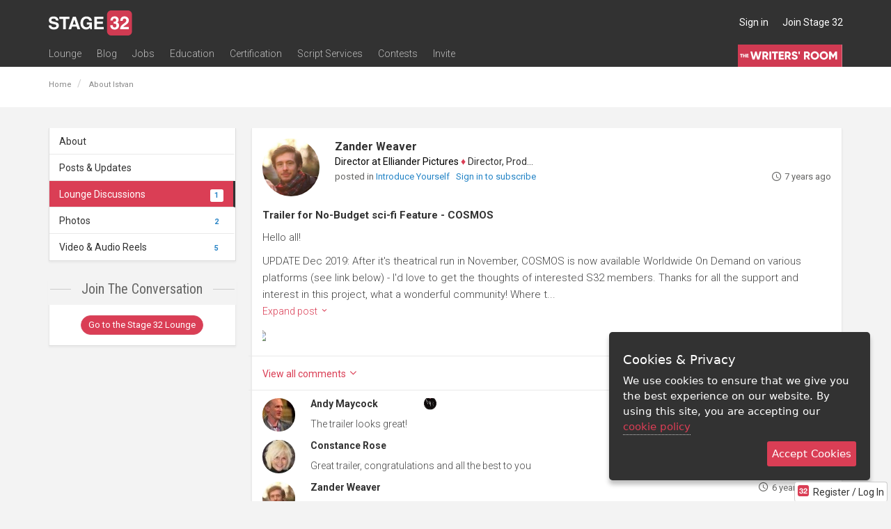

--- FILE ---
content_type: text/html; charset=utf-8
request_url: https://www.stage32.com/sites/stage32.com/modules/s32/ajax/ajax_panels.php?a=1&payload=%7B%22class%22%3A%22Post%22%2C%22method%22%3A%22renderPosts2%22%2C%22params%22%3A%7B%22parent_type%22%3A%22topic%22%2C%22parent%22%3A%22%22%2C%22start%22%3A0%2C%22limit%22%3A20%2C%22sort_new%22%3Anull%2C%22lounge_uid%22%3A%22398608%22%2C%22subscriptions%22%3Afalse%2C%22show_parent%22%3Afalse%2C%22destination%22%3A%22destination%3Dprofile%252F398608%252Flounge%22%2C%22trending%22%3Afalse%2C%22full_width%22%3Atrue%7D%7D&_=1769078992488
body_size: 9814
content:

    				<div class="col-xs-24">
			    <div id="post2089135611314186686"
		 class="panel
                panel-post
        		panel-default
        		content-panel
        		        		        		        		">

        
        <div class="panel-body">

        	





        	<div class="panel-body-inner">

                
                <div class="row member-info  clearfix">
                    <a class="col-xs-4 col-sm-3 no-underline test-1" href="https://www.stage32.com/profile/37887/about">
                        <img class="media-object img-circle img-responsive img-responsive" src="https://www.stage32.com/sites/stage32.com/files/imagecache/head_shot_200/headshots/9cb5c23b5f684539207d94b97ac91b37_1543849451_l.jpg" alt="Zander Weaver">
                    </a>
                    <div class="col-xs-20 col-sm-21">

                        <div class="content-user-info">
                            <div style="display: flex; column-gap: 10px; padding-right: 30px;">
                                <span class="user-name">
                                <span class="params-link-user-name user-name-ajaxed" data-uid="37887"><a href="/profile/37887/about" class="un">Zander Weaver</a></span><div class="user_professions"><span>Director at Elliander Pictures</span> <span class="bull">&diams;</span> Director, Producer</div>
                                


                                
                                <!--show mark star in success story lounge and user is not Stage 32 job alert and user role is lounge moderator-->
                                                                </span>

                            </div>



                            
                                <!-- move the break out of small - buggy in firefox -->
                                
                                <small>
                                                                            posted in
                                        <a href="/lounge/introduce_yourself">
                                            Introduce Yourself                                        </a>
                                        &nbsp; <a class="is_anonymous_link" title="Sign in to subscribe" href="/user/login">Sign in to subscribe</a>                                                                    </small>
                                                        <div class="time-posted pull-right">
                                <span class="all-icons-clock"></span> <span title="22 Nov 2018 09:59:32" class="tt" data-delay="500">7 years ago</span>                            </div>
                        </div>
                    </div>
                </div>



                <div class="content-panel-body ">

                                            <h5 class="content-panel-title">
                            <a href="/lounge/introduce_yourself/Trailer-for-No-Budget-sci-fi-Feature-COSMOS-3" class="post-title">Trailer for No-Budget sci-fi Feature - COSMOS</a>
                        </h5>
					
                    <div class="post-body">

                                                    <div class="post-truncated clearfix">
                                <div class="media clearfix">
                                                                        <div class="media-body">
                                    	<p>
                                        <p>Hello all!</p>
<p>UPDATE Dec 2019: After it's theatrical run in November, COSMOS is now available Worldwide On Demand on various platforms (see link below) - I'd love to get the thoughts of interested S32 members. Thanks for all the support and interest in this project, what a wonderful community! Where t...</p>
                                        <a href="#" class="expand-post">Expand post <span class="s32-chevron-small-down"></span></a>
                                        </p>
                                    </div>
                                </div>
                            </div>

                            <div class="post-full " style="display: none">
                                <div class="media clearfix">
                                                                        <div class="media-body">
                                        <p>Hello all! <p> UPDATE Dec 2019: After it's theatrical run in November, COSMOS is now available Worldwide On Demand on various platforms (see link below) - I'd love to get the thoughts of interested S32 members. Thanks for all the support and interest in this project, what a wonderful community! Where to see Cosmos: <a href="https://zanderfilms1.wixsite.com/cosmosinfo" title="https://zanderfilms1.wixsite.com/cosmosinfo" target="_blank" rel="nofollow">https://zanderfilms1.wixsite.com/cosmosinfo</a> ORIGINAL POST: </p><p>I've been a member of S32 for many years and am just getting back into it now, thought I'd share the trailer of a no-budget feature film I've just directed and produced called, Cosmos. </p><p> </p><p><a href="https://vimeo.com/288262320" title="https://vimeo.com/288262320" target="_blank" rel="nofollow">https://vimeo.com/288262320</a> </p><p> </p><p>If people are interested in seeing how we made this movie, I've also attached a making of featurette below. </p><p>Please feel free to send me any questions. The film is currently seeking distribution. </p><p> <p>Follow our facebook for more info and behind the scenes content: https://www.facebook.com/Ellianderpictures </p><p> </p><p>Thank you in advance for your time :) Happy Thursday all!</p> </br> (COSMOS was picked up by Gravitas Ventures in April of this year and on November 8 our humble indie was released in select US Theaters and On Demand Worldwide. To celebrate, we held a US Premiere screening at the Ahrya Fine Arts in Beverly Hills on Nov 7. The event was public and was an opportunity to see the film, talk with the cast and crew as well as network with other professionals. Guests included indie directors, screenwriters, actors and sales agents. It was an amazing evening and delight to meet other like-minded people.</p>                                    </div>
                                </div>
                            </div>

                                            </div>

                    

                    
                                            <div class="row">
                            
    <div class="embed-video clearfix">
                    <a href="#" data-replace="&lt;iframe src=&quot;https://player.vimeo.com/video/296035264?title=0&amp;byline=0&amp;portrait=0&amp;app_id=122963&quot; width=&quot;640&quot; height=&quot;360&quot; frameborder=&quot;0&quot; title=&quot;COSMOS - &amp;#039;Making of&amp;#039; Featurette - BMPCC Sci-Fi Feature Film&quot; allow=&quot;autoplay; fullscreen&quot; allowfullscreen&gt;&lt;/iframe&gt;" class="replace">
                <img src="/sites/stage32.com/modules/s32/utils/remote_image/remote_image2.php?src=https://i.vimeocdn.com/video/733565280_640.jpg&imagecache=video_embed_960" class="img-responsive" />
            </a>
            </div>

                        </div>
                    
                </div>
            </div>

            
<div class="social-share-actions ">
					<ul class="list-inline content-actions">
                    
                    <li class="social_share pull-right" style="display: block;">
					<i class="fal fa-share-square share-links content-actions-share-links-activate tt" data-delay="500" data-placement="top" title="" data-original-title="Share This" style="position: relative; color: #999; font-size: 17px;"></i>
                        <div class="content-actions-share-links text-right share_on_social" 
														 data-parent-type="post" 
														 data-parent="2089135611314186686">
<!-- facebook -->
<a href="https://www.facebook.com/sharer/sharer.php?u=https://www.stage32.com/lounge/introduce_yourself/Trailer-for-No-Budget-sci-fi-Feature-COSMOS-3" class="clicky_log_outbound" target="_blank" title="Share on Facebook" data-social-type="facebook" data-link="https://www.stage32.com/lounge/introduce_yourself/Trailer-for-No-Budget-sci-fi-Feature-COSMOS-3" data-picture="http://www.stage32.com/sites/stage32.com/files/imagecache/head_shot_200/headshots/9cb5c23b5f684539207d94b97ac91b37_1543849451_l.jpg" data-name="Trailer for No-Budget sci-fi Feature - COSMOS" data-caption="by Zander Weaver (96 comments &amp;middot; 67 likes)" data-description="Hello all!

UPDATE Dec 2019: After it's theatrical run in November, COSMOS is now available Worldwide On Demand on various platforms (see link below) - I'd love to get the thoughts of interested S32…" data-redirect_uri="https://www.stage32.com/sites/stage32.com/modules/s32/ajax/ajax_panels.php?a=1&amp;payload=%7B%22class%22%3A%22Post%22%2C%22method%22%3A%22renderPosts2%22%2C%22params%22%3A%7B%22parent_type%22%3A%22topic%22%2C%22parent%22%3A%22%22%2C%22start%22%3A0%2C%22limit%22%3A20%2C%22sort_new%22%3Anull%2C%22lounge_uid%22%3A%22398608%22%2C%22subscriptions%22%3Afalse%2C%22show_parent%22%3Afalse%2C%22destination%22%3A%22destination%3Dprofile%252F398608%252Flounge%22%2C%22trending%22%3Afalse%2C%22full_width%22%3Atrue%7D%7D&amp;_=1769078992488">
    <i class="fab fa-facebook-f fa-lg"></i>
</a>

<!-- twitter -->
<a href="https://twitter.com/intent/tweet?via=Stage32&amp;text=Hello%20all%21%0D%0A%0D%0AUPDATE%20Dec%202019%3A%20After%20it%27s%20theatrical%20run%20in%20November%2C%20COSMOS%20is%20now%20available%20Worldwide%20On%20Demand%20on%20various%20platforms%20%28see%20link%20below%29%20-%20I%27d%20love%20to%20get%20the%20thoughts%20of%20interested%20S32%E2%80%A6%20%23Stage32&amp;url=https%3A%2F%2Fwww.stage32.com%2Flounge%2Fintroduce_yourself%2FTrailer-for-No-Budget-sci-fi-Feature-COSMOS-3" class="clicky_log_outbound" title="Tweet this" data-url="https://www.stage32.com/lounge/introduce_yourself/Trailer-for-No-Budget-sci-fi-Feature-COSMOS-3" target="_blank" data-social-type="twitter" style="margin-left: 5px;">
<!--    <i class="fab fa-twitter fa-lg"></i>-->
    <svg xmlns="http://www.w3.org/2000/svg" width="19" height="19" fill="#000000" viewBox="0 0 256 256" style="vertical-align: middle; position: relative; top: 1px;">
        <path d="M214.75,211.71l-62.6-98.38,61.77-67.95a8,8,0,0,0-11.84-10.76L143.24,99.34,102.75,35.71A8,8,0,0,0,96,32H48a8,8,0,0,0-6.75,12.3l62.6,98.37-61.77,68a8,8,0,1,0,11.84,10.76l58.84-64.72,40.49,63.63A8,8,0,0,0,160,224h48a8,8,0,0,0,6.75-12.29ZM164.39,208,62.57,48h29L193.43,208Z"></path>
    </svg>
</a>


    <!-- google -->
    <!--    <a href="https://plus.google.com/share?url=--><!--" class="clicky_log_outbound" title="+1 This" onclick="javascript:window.open(this.href, '', 'menubar=no,toolbar=no,resizable=yes,scrollbars=yes,height=600,width=600');return false;" data-social-type="google+">-->
    <!--        <i class="fab fa-google-plus-g fa-lg"></i>-->
    <!--    </a>-->

    <a href="http://www.linkedin.com/shareArticle?mini=true&amp;url=https%3A%2F%2Fwww.stage32.com%2Flounge%2Fintroduce_yourself%2FTrailer-for-No-Budget-sci-fi-Feature-COSMOS-3&amp;title=Trailer+for+No-Budget+sci-fi+Feature+-+COSMOS&amp;summary=Hello+all%21%0D%0A%0D%0AUPDATE+Dec+2019%3A+After+it%27s+theatrical+run+in+November%2C+COSMOS+is+now+available+Worldwide+On+Demand+on+various+platforms+%28see+link+below%29+-+I%27d+love+to+get+the+thoughts+of+interested+S32%E2%80%A6&amp;source=Stage+32" class="clicky_log_outbound" title="Share on LinkedIn" onclick="javascript:window.open(this.href, '', 'menubar=no,toolbar=no,resizable=yes,scrollbars=yes,height=580,width=530');return false;" data-social-type="linkedin">
        <i class="fab fa-linkedin-in fa-lg"></i>
    </a>

    <!-- link modal -->
    <a href="#" class="tt" data-toggle="modal" data-target=".pl-697200d2bc1c8" title="Get link">
        <i class="far fa-link"></i>
    </a>


    <div class="modal pl-697200d2bc1c8" tabindex="-1" role="dialog" aria-labelledby="pl-697200d2bc1c8Label" aria-hidden="true">
        <div class="modal-dialog">
            <div class="modal-content">
                <div class="modal-body">
                    <p class="lead" id="pl-697200d2bc1c8Label">Copy the link below to share this page:</p>

                    <div class="text-center">
                        <div class="input-group input-group-sm">
                            <span class="input-group-addon"><i class="far fa-link"></i></span>
                            <input type="text" class="click-select form-control" placeholder="Username" value="https://www.stage32.com/lounge/introduce_yourself/Trailer-for-No-Budget-sci-fi-Feature-COSMOS-3">
                        </div>
                    </div>
                </div>
                <div class="modal-footer">
                    <button type="button" class="btn btn-default" data-dismiss="modal">Done</button>
                </div>
            </div>
        </div>
    </div>
</div>				</li>
                    
													<li title="94 Comments" class="tt pull-right">
																					<a href="/lounge/introduce_yourself/Trailer-for-No-Budget-sci-fi-Feature-COSMOS-3" class="comment-action">
																							<span class="all-icons-dialog"></span>
												<span style="color:#666665; font-weight: 400; font-size: 12px; padding-left: 1px; position: relative; top: 1px;">94</span>
																							</a>
																			</li>
															<li class="pull-right">
									    <div class="likes bg-trans has-likes" data-target="post.2089135611314186686" data-callback="render">
                    <i class="far fa-heart"></i>
            <a href="#" class="like-info bg-trans" onclick="return false;">
				62            </a>
                </div>

            <div style="display: none" class="like-list" data-target="post.2089135611314186686">

            <h6>
                                    62 people like this
                            </h6>

            <ul class="like-list-list list-unstyled">
                                    <li>
                        <a class="pull-left" href="https://www.stage32.com/matthewweeden">
                            <img class="hs-rounded imagecache imagecache-head_shot_tiny" width="20" height="20" alt="Liked it" src="https://d2kp0hh3raq554.cloudfront.net/sites/stage32.com/themes/two/images/grey.gif" data-original="https://www.stage32.com/sites/stage32.com/files/imagecache/head_shot_tiny/headshots/b69bf8f6431608a52fb5cde89d56c90b_1762567502_l.jpg">
                        </a>
                        <div class="name">
                            <a href="/matthewweeden" class="un">Matthew A. Weeden</a>                        </div>
                    </li>
                                    <li>
                        <a class="pull-left" href="https://www.stage32.com/profile/506673/about">
                            <img class="hs-rounded imagecache imagecache-head_shot_tiny" width="20" height="20" alt="Liked it" src="https://d2kp0hh3raq554.cloudfront.net/sites/stage32.com/themes/two/images/grey.gif" data-original="https://www.stage32.com/sites/stage32.com/files/imagecache/head_shot_tiny/imagefield_default_images/default_person2.png">
                        </a>
                        <div class="name">
                            <a href="/profile/506673/about" class="un">Mardrie Mullen</a>                        </div>
                    </li>
                                    <li>
                        <a class="pull-left" href="https://www.stage32.com/bigtuna">
                            <img class="hs-rounded imagecache imagecache-head_shot_tiny" width="20" height="20" alt="Liked it" src="https://d2kp0hh3raq554.cloudfront.net/sites/stage32.com/themes/two/images/grey.gif" data-original="https://www.stage32.com/sites/stage32.com/files/imagecache/head_shot_tiny/headshots/4199cac5911e37ab753ffa3060cea524_1762574235_l.jpg">
                        </a>
                        <div class="name">
                            <a href="/bigtuna" class="un">Larry OBrien</a>                        </div>
                    </li>
                                    <li>
                        <a class="pull-left" href="https://www.stage32.com/profile/204285/about">
                            <img class="hs-rounded imagecache imagecache-head_shot_tiny" width="20" height="20" alt="Liked it" src="https://d2kp0hh3raq554.cloudfront.net/sites/stage32.com/themes/two/images/grey.gif" data-original="https://www.stage32.com/sites/stage32.com/files/imagecache/head_shot_tiny/headshots/1ab5aa7c40b6d4d1cbb7ffb3b9d8a530_1761121848_l.jpg">
                        </a>
                        <div class="name">
                            <a href="/profile/204285/about" class="un">Ellen Heron Howell</a>                        </div>
                    </li>
                                    <li>
                        <a class="pull-left" href="https://www.stage32.com/profile/143979/about">
                            <img class="hs-rounded imagecache imagecache-head_shot_tiny" width="20" height="20" alt="Liked it" src="https://d2kp0hh3raq554.cloudfront.net/sites/stage32.com/themes/two/images/grey.gif" data-original="https://www.stage32.com/sites/stage32.com/files/imagecache/head_shot_tiny/headshots/a3dc0d4cf9c49fa4f11bd772cf3b4e24_1496064217_l.jpg">
                        </a>
                        <div class="name">
                            <a href="/profile/143979/about" class="un">Trent Rentsch</a>                        </div>
                    </li>
                                    <li>
                        <a class="pull-left" href="https://www.stage32.com/profile/21711/about">
                            <img class="hs-rounded imagecache imagecache-head_shot_tiny" width="20" height="20" alt="Liked it" src="https://d2kp0hh3raq554.cloudfront.net/sites/stage32.com/themes/two/images/grey.gif" data-original="https://www.stage32.com/sites/stage32.com/files/imagecache/head_shot_tiny/headshots/d87a0b8950bcfea839c1ba309d1ef30e_1760818524_l.jpg">
                        </a>
                        <div class="name">
                            <a href="/profile/21711/about" class="un">Bill Conner</a>                        </div>
                    </li>
                                    <li>
                        <a class="pull-left" href="https://www.stage32.com/profile/577094/about">
                            <img class="hs-rounded imagecache imagecache-head_shot_tiny" width="20" height="20" alt="Liked it" src="https://d2kp0hh3raq554.cloudfront.net/sites/stage32.com/themes/two/images/grey.gif" data-original="https://www.stage32.com/sites/stage32.com/files/imagecache/head_shot_tiny/imagefield_default_images/default_person2.png">
                        </a>
                        <div class="name">
                            <a href="/profile/577094/about" class="un">Mariel Polifroni</a>                        </div>
                    </li>
                                    <li>
                        <a class="pull-left" href="https://www.stage32.com/profile/375114/about">
                            <img class="hs-rounded imagecache imagecache-head_shot_tiny" width="20" height="20" alt="Liked it" src="https://d2kp0hh3raq554.cloudfront.net/sites/stage32.com/themes/two/images/grey.gif" data-original="https://www.stage32.com/sites/stage32.com/files/imagecache/head_shot_tiny/imagefield_default_images/default_person2.png">
                        </a>
                        <div class="name">
                            <a href="/profile/375114/about" class="un">Grae Muth</a>                        </div>
                    </li>
                                    <li>
                        <a class="pull-left" href="https://www.stage32.com/profile/107411/about">
                            <img class="hs-rounded imagecache imagecache-head_shot_tiny" width="20" height="20" alt="Liked it" src="https://d2kp0hh3raq554.cloudfront.net/sites/stage32.com/themes/two/images/grey.gif" data-original="https://www.stage32.com/sites/stage32.com/files/imagecache/head_shot_tiny/imagefield_default_images/default_person2.png">
                        </a>
                        <div class="name">
                            <a href="/profile/107411/about" class="un">Joshua Bright</a>                        </div>
                    </li>
                                    <li>
                        <a class="pull-left" href="https://www.stage32.com/profile/199486/about">
                            <img class="hs-rounded imagecache imagecache-head_shot_tiny" width="20" height="20" alt="Liked it" src="https://d2kp0hh3raq554.cloudfront.net/sites/stage32.com/themes/two/images/grey.gif" data-original="https://www.stage32.com/sites/stage32.com/files/imagecache/head_shot_tiny/headshots/9b60465840aa9d6443f31773ddb19553_1401239072_l.jpg">
                        </a>
                        <div class="name">
                            <a href="/profile/199486/about" class="un">Jimmy Francis</a>                        </div>
                    </li>
                                    <li>
                        <a class="pull-left" href="https://www.stage32.com/profile/36339/about">
                            <img class="hs-rounded imagecache imagecache-head_shot_tiny" width="20" height="20" alt="Liked it" src="https://d2kp0hh3raq554.cloudfront.net/sites/stage32.com/themes/two/images/grey.gif" data-original="https://www.stage32.com/sites/stage32.com/files/imagecache/head_shot_tiny/headshots/efc94e7a93bbc70c2d0a9a74f287a1ed_1548015435_l.jpg">
                        </a>
                        <div class="name">
                            <a href="/profile/36339/about" class="un">Jason Grant</a>                        </div>
                    </li>
                                    <li>
                        <a class="pull-left" href="https://www.stage32.com/profile/744012/about">
                            <img class="hs-rounded imagecache imagecache-head_shot_tiny" width="20" height="20" alt="Liked it" src="https://d2kp0hh3raq554.cloudfront.net/sites/stage32.com/themes/two/images/grey.gif" data-original="https://www.stage32.com/sites/stage32.com/files/imagecache/head_shot_tiny/headshots/0871d6675b5f22cfc0ce73b7b755cbf3_1574291260_l.jpg">
                        </a>
                        <div class="name">
                            <a href="/profile/744012/about" class="un">Tom Morash</a>                        </div>
                    </li>
                                    <li>
                        <a class="pull-left" href="https://www.stage32.com/profile/51239/about">
                            <img class="hs-rounded imagecache imagecache-head_shot_tiny" width="20" height="20" alt="Liked it" src="https://d2kp0hh3raq554.cloudfront.net/sites/stage32.com/themes/two/images/grey.gif" data-original="https://www.stage32.com/sites/stage32.com/files/imagecache/head_shot_tiny/headshots/ff451075cae32e875562e1de7b1f32ee_1459945994_l.jpg">
                        </a>
                        <div class="name">
                            <a href="/profile/51239/about" class="un">Phil Clarke</a>                        </div>
                    </li>
                                    <li>
                        <a class="pull-left" href="https://www.stage32.com/profile/671787/about">
                            <img class="hs-rounded imagecache imagecache-head_shot_tiny" width="20" height="20" alt="Liked it" src="https://d2kp0hh3raq554.cloudfront.net/sites/stage32.com/themes/two/images/grey.gif" data-original="https://www.stage32.com/sites/stage32.com/files/imagecache/head_shot_tiny/headshots/a495e858a496702935a3742ce741b30a_1764564527_l.jpg">
                        </a>
                        <div class="name">
                            <a href="/profile/671787/about" class="un">Mico Montes</a>                        </div>
                    </li>
                                    <li>
                        <a class="pull-left" href="https://www.stage32.com/profile/585146/about">
                            <img class="hs-rounded imagecache imagecache-head_shot_tiny" width="20" height="20" alt="Liked it" src="https://d2kp0hh3raq554.cloudfront.net/sites/stage32.com/themes/two/images/grey.gif" data-original="https://www.stage32.com/sites/stage32.com/files/imagecache/head_shot_tiny/headshots/98f854a94ff285c9ad7c7134c3d23cd6_1573258730_l.jpg">
                        </a>
                        <div class="name">
                            <a href="/profile/585146/about" class="un">Gina Marie Krieger</a>                        </div>
                    </li>
                                    <li>
                        <a class="pull-left" href="https://www.stage32.com/profile/716053/about">
                            <img class="hs-rounded imagecache imagecache-head_shot_tiny" width="20" height="20" alt="Liked it" src="https://d2kp0hh3raq554.cloudfront.net/sites/stage32.com/themes/two/images/grey.gif" data-original="https://www.stage32.com/sites/stage32.com/files/imagecache/head_shot_tiny/headshots/7499483f6dac01cabde8df85e4bc615c_1762576183_l.jpg">
                        </a>
                        <div class="name">
                            <a href="/profile/716053/about" class="un">Kc Hughes</a>                        </div>
                    </li>
                                    <li>
                        <a class="pull-left" href="https://www.stage32.com/rprose">
                            <img class="hs-rounded imagecache imagecache-head_shot_tiny" width="20" height="20" alt="Liked it" src="https://d2kp0hh3raq554.cloudfront.net/sites/stage32.com/themes/two/images/grey.gif" data-original="https://www.stage32.com/sites/stage32.com/files/imagecache/head_shot_tiny/headshots/0102f6aff2e08660031f40aef74a692e_1457458824_l.jpg">
                        </a>
                        <div class="name">
                            <a href="/rprose" class="un">Robert Rosenbaum</a>                        </div>
                    </li>
                                    <li>
                        <a class="pull-left" href="https://www.stage32.com/SamBorowski">
                            <img class="hs-rounded imagecache imagecache-head_shot_tiny" width="20" height="20" alt="Liked it" src="https://d2kp0hh3raq554.cloudfront.net/sites/stage32.com/themes/two/images/grey.gif" data-original="https://www.stage32.com/sites/stage32.com/files/imagecache/head_shot_tiny/headshots/cb87b40e6126997083ea4229022df47e_1470186737_l.jpg">
                        </a>
                        <div class="name">
                            <a href="/SamBorowski" class="un">Sam Borowski</a>                        </div>
                    </li>
                                    <li>
                        <a class="pull-left" href="https://www.stage32.com/profile/204329/about">
                            <img class="hs-rounded imagecache imagecache-head_shot_tiny" width="20" height="20" alt="Liked it" src="https://d2kp0hh3raq554.cloudfront.net/sites/stage32.com/themes/two/images/grey.gif" data-original="https://www.stage32.com/sites/stage32.com/files/imagecache/head_shot_tiny/headshots/4dcb13a9f8d9ee1b4d8e844c5bb3b0ef_1578916597_l.jpg">
                        </a>
                        <div class="name">
                            <a href="/profile/204329/about" class="un">Christof Davis</a>                        </div>
                    </li>
                                    <li>
                        <a class="pull-left" href="https://www.stage32.com/profile/363406/about">
                            <img class="hs-rounded imagecache imagecache-head_shot_tiny" width="20" height="20" alt="Liked it" src="https://d2kp0hh3raq554.cloudfront.net/sites/stage32.com/themes/two/images/grey.gif" data-original="https://www.stage32.com/sites/stage32.com/files/imagecache/head_shot_tiny/headshots/2a46413ca8301efab61ac1855c6b49b1_1762586198_l.jpg">
                        </a>
                        <div class="name">
                            <a href="/profile/363406/about" class="un">Thomas Shaner</a>                        </div>
                    </li>
                                    <li>
                        <a class="pull-left" href="https://www.stage32.com/profile/700357/about">
                            <img class="hs-rounded imagecache imagecache-head_shot_tiny" width="20" height="20" alt="Liked it" src="https://d2kp0hh3raq554.cloudfront.net/sites/stage32.com/themes/two/images/grey.gif" data-original="https://www.stage32.com/sites/stage32.com/files/imagecache/head_shot_tiny/headshots/dff5de89f208d96ca5d5ee0704589f67_1768149934_l.jpg">
                        </a>
                        <div class="name">
                            <a href="/profile/700357/about" class="un">Vital Butinar</a>                        </div>
                    </li>
                                    <li>
                        <a class="pull-left" href="https://www.stage32.com/profile/718521/about">
                            <img class="hs-rounded imagecache imagecache-head_shot_tiny" width="20" height="20" alt="Liked it" src="https://d2kp0hh3raq554.cloudfront.net/sites/stage32.com/themes/two/images/grey.gif" data-original="https://www.stage32.com/sites/stage32.com/files/imagecache/head_shot_tiny/headshots/60eb5aba2a55ccddb05ce71bad43e0fb_1566496049_l.jpg">
                        </a>
                        <div class="name">
                            <a href="/profile/718521/about" class="un">Angel Strong ( Thandi's Love)</a>                        </div>
                    </li>
                                    <li>
                        <a class="pull-left" href="https://www.stage32.com/profile/701037/about">
                            <img class="hs-rounded imagecache imagecache-head_shot_tiny" width="20" height="20" alt="Liked it" src="https://d2kp0hh3raq554.cloudfront.net/sites/stage32.com/themes/two/images/grey.gif" data-original="https://www.stage32.com/sites/stage32.com/files/imagecache/head_shot_tiny/headshots/3deb2cfc5460ab64718e3739b26e83ea_1557522099_l.jpg">
                        </a>
                        <div class="name">
                            <a href="/profile/701037/about" class="un">Jay Reeves</a>                        </div>
                    </li>
                                    <li>
                        <a class="pull-left" href="https://www.stage32.com/profile/740505/about">
                            <img class="hs-rounded imagecache imagecache-head_shot_tiny" width="20" height="20" alt="Liked it" src="https://d2kp0hh3raq554.cloudfront.net/sites/stage32.com/themes/two/images/grey.gif" data-original="https://www.stage32.com/sites/stage32.com/files/imagecache/head_shot_tiny/imagefield_default_images/default_person2.png">
                        </a>
                        <div class="name">
                            <a href="/profile/740505/about" class="un">Britta Phillips</a>                        </div>
                    </li>
                                    <li>
                        <a class="pull-left" href="https://www.stage32.com/profile/736196/about">
                            <img class="hs-rounded imagecache imagecache-head_shot_tiny" width="20" height="20" alt="Liked it" src="https://d2kp0hh3raq554.cloudfront.net/sites/stage32.com/themes/two/images/grey.gif" data-original="https://www.stage32.com/sites/stage32.com/files/imagecache/head_shot_tiny/headshots/932ddfb1a4a53f75e65516fa7229009c_1568995916_l.jpg">
                        </a>
                        <div class="name">
                            <a href="/profile/736196/about" class="un">Jam Ali Waqas Samma</a>                        </div>
                    </li>
                                    <li>
                        <a class="pull-left" href="https://www.stage32.com/filmbudget">
                            <img class="hs-rounded imagecache imagecache-head_shot_tiny" width="20" height="20" alt="Liked it" src="https://d2kp0hh3raq554.cloudfront.net/sites/stage32.com/themes/two/images/grey.gif" data-original="https://www.stage32.com/sites/stage32.com/files/imagecache/head_shot_tiny/headshots/b29e366c6f6dfed77875725760ebfe78_1686707033_l.jpg">
                        </a>
                        <div class="name">
                            <a href="/filmbudget" class="un">Jack Binder</a>                        </div>
                    </li>
                                    <li>
                        <a class="pull-left" href="https://www.stage32.com/dcharrison">
                            <img class="hs-rounded imagecache imagecache-head_shot_tiny" width="20" height="20" alt="Liked it" src="https://d2kp0hh3raq554.cloudfront.net/sites/stage32.com/themes/two/images/grey.gif" data-original="https://www.stage32.com/sites/stage32.com/files/imagecache/head_shot_tiny/headshots/d323c5e88b8703799fde5e64707fd054_1754684152_l.jpg">
                        </a>
                        <div class="name">
                            <a href="/dcharrison" class="un">DC Harrison</a>                        </div>
                    </li>
                                    <li>
                        <a class="pull-left" href="https://www.stage32.com/emilyhaigh">
                            <img class="hs-rounded imagecache imagecache-head_shot_tiny" width="20" height="20" alt="Liked it" src="https://d2kp0hh3raq554.cloudfront.net/sites/stage32.com/themes/two/images/grey.gif" data-original="https://www.stage32.com/sites/stage32.com/files/imagecache/head_shot_tiny/headshots/00d8ce3d432817116e34780c436a1293_1572780358_l.jpg">
                        </a>
                        <div class="name">
                            <a href="/emilyhaigh" class="un">Emily Haigh</a>                        </div>
                    </li>
                                    <li>
                        <a class="pull-left" href="https://www.stage32.com/jackiepennetta">
                            <img class="hs-rounded imagecache imagecache-head_shot_tiny" width="20" height="20" alt="Liked it" src="https://d2kp0hh3raq554.cloudfront.net/sites/stage32.com/themes/two/images/grey.gif" data-original="https://www.stage32.com/sites/stage32.com/files/imagecache/head_shot_tiny/headshots/6480c2808253d8ef9af5cd891870b0ae_1686538434_l.jpg">
                        </a>
                        <div class="name">
                            <a href="/jackiepennetta" class="un">Jackie Letkowski</a>                        </div>
                    </li>
                                    <li>
                        <a class="pull-left" href="https://www.stage32.com/profile/740021/about">
                            <img class="hs-rounded imagecache imagecache-head_shot_tiny" width="20" height="20" alt="Liked it" src="https://d2kp0hh3raq554.cloudfront.net/sites/stage32.com/themes/two/images/grey.gif" data-original="https://www.stage32.com/sites/stage32.com/files/imagecache/head_shot_tiny/headshots/960d02f66df64047d0c3b167fa741de2_1762603058_l.jpg">
                        </a>
                        <div class="name">
                            <a href="/profile/740021/about" class="un">Tahsha Bennett</a>                        </div>
                    </li>
                                    <li>
                        <a class="pull-left" href="https://www.stage32.com/troyskrueger">
                            <img class="hs-rounded imagecache imagecache-head_shot_tiny" width="20" height="20" alt="Liked it" src="https://d2kp0hh3raq554.cloudfront.net/sites/stage32.com/themes/two/images/grey.gif" data-original="https://www.stage32.com/sites/stage32.com/files/imagecache/head_shot_tiny/headshots/383b623e6b03144a0041315daa699ded_1737343161_l.jpg">
                        </a>
                        <div class="name">
                            <a href="/troyskrueger" class="un">Troy S. Krueger</a>                        </div>
                    </li>
                                    <li>
                        <a class="pull-left" href="https://www.stage32.com/profile/559860/about">
                            <img class="hs-rounded imagecache imagecache-head_shot_tiny" width="20" height="20" alt="Liked it" src="https://d2kp0hh3raq554.cloudfront.net/sites/stage32.com/themes/two/images/grey.gif" data-original="https://www.stage32.com/sites/stage32.com/files/imagecache/head_shot_tiny/headshots/0889b8c4435a540509d3f48218519f40_1470021457_l.jpg">
                        </a>
                        <div class="name">
                            <a href="/profile/559860/about" class="un">Ruben Diaz</a>                        </div>
                    </li>
                                    <li>
                        <a class="pull-left" href="https://www.stage32.com/jeanbuschmann">
                            <img class="hs-rounded imagecache imagecache-head_shot_tiny" width="20" height="20" alt="Liked it" src="https://d2kp0hh3raq554.cloudfront.net/sites/stage32.com/themes/two/images/grey.gif" data-original="https://www.stage32.com/sites/stage32.com/files/imagecache/head_shot_tiny/headshots/6517e86a731be4a987b1675aa031511b_1701918745_l.jpg">
                        </a>
                        <div class="name">
                            <a href="/jeanbuschmann" class="un">Jean Buschmann</a>                        </div>
                    </li>
                                    <li>
                        <a class="pull-left" href="https://www.stage32.com/profile/674902/about">
                            <img class="hs-rounded imagecache imagecache-head_shot_tiny" width="20" height="20" alt="Liked it" src="https://d2kp0hh3raq554.cloudfront.net/sites/stage32.com/themes/two/images/grey.gif" data-original="https://www.stage32.com/sites/stage32.com/files/imagecache/head_shot_tiny/headshots/9a3d383e6aabb0626ba1b801a6782ff1_1558004303_l.jpg">
                        </a>
                        <div class="name">
                            <a href="/profile/674902/about" class="un">Natalia Alyukova</a>                        </div>
                    </li>
                                    <li>
                        <a class="pull-left" href="https://www.stage32.com/profile/734445/about">
                            <img class="hs-rounded imagecache imagecache-head_shot_tiny" width="20" height="20" alt="Liked it" src="https://d2kp0hh3raq554.cloudfront.net/sites/stage32.com/themes/two/images/grey.gif" data-original="https://www.stage32.com/sites/stage32.com/files/imagecache/head_shot_tiny/headshots/b9cf3a9d1ebb53d009d738fd5ad2e36b_1568079000_l.jpg">
                        </a>
                        <div class="name">
                            <a href="/profile/734445/about" class="un">Solange Plaza</a>                        </div>
                    </li>
                                    <li>
                        <a class="pull-left" href="https://www.stage32.com/profile/584031/about">
                            <img class="hs-rounded imagecache imagecache-head_shot_tiny" width="20" height="20" alt="Liked it" src="https://d2kp0hh3raq554.cloudfront.net/sites/stage32.com/themes/two/images/grey.gif" data-original="https://www.stage32.com/sites/stage32.com/files/imagecache/head_shot_tiny/headshots/68ee5645887969509a181c0aa5c0713e_1762578082_l.jpg">
                        </a>
                        <div class="name">
                            <a href="/profile/584031/about" class="un">Chad Stroman</a>                        </div>
                    </li>
                                    <li>
                        <a class="pull-left" href="https://www.stage32.com/profile/40/about">
                            <img class="hs-rounded imagecache imagecache-head_shot_tiny" width="20" height="20" alt="Liked it" src="https://d2kp0hh3raq554.cloudfront.net/sites/stage32.com/themes/two/images/grey.gif" data-original="https://www.stage32.com/sites/stage32.com/files/imagecache/head_shot_tiny/headshots/10beeb4343e5795e1159b875fe5c85f2_1537806723_l.jpg">
                        </a>
                        <div class="name">
                            <a href="/profile/40/about" class="un">Shane R. McCall</a>                        </div>
                    </li>
                                    <li>
                        <a class="pull-left" href="https://www.stage32.com/stanislavkomsky1">
                            <img class="hs-rounded imagecache imagecache-head_shot_tiny" width="20" height="20" alt="Liked it" src="https://d2kp0hh3raq554.cloudfront.net/sites/stage32.com/themes/two/images/grey.gif" data-original="https://www.stage32.com/sites/stage32.com/files/imagecache/head_shot_tiny/headshots/9625d8dc74d0f4c6240452182bb0e197_1539758990_l.jpg">
                        </a>
                        <div class="name">
                            <a href="/stanislavkomsky1" class="un">Stanislav Komsky</a>                        </div>
                    </li>
                                    <li>
                        <a class="pull-left" href="https://www.stage32.com/profile/652332/about">
                            <img class="hs-rounded imagecache imagecache-head_shot_tiny" width="20" height="20" alt="Liked it" src="https://d2kp0hh3raq554.cloudfront.net/sites/stage32.com/themes/two/images/grey.gif" data-original="https://www.stage32.com/sites/stage32.com/files/imagecache/head_shot_tiny/headshots/657e22599cc528627abac8bb1e5d9cd7_1762589978_l.jpg">
                        </a>
                        <div class="name">
                            <a href="/profile/652332/about" class="un">Guilherme Sai</a>                        </div>
                    </li>
                                    <li>
                        <a class="pull-left" href="https://www.stage32.com/johnnymac">
                            <img class="hs-rounded imagecache imagecache-head_shot_tiny" width="20" height="20" alt="Liked it" src="https://d2kp0hh3raq554.cloudfront.net/sites/stage32.com/themes/two/images/grey.gif" data-original="https://www.stage32.com/sites/stage32.com/files/imagecache/head_shot_tiny/headshots/fb3856ccaa943cf44a2da58aaac73bb5_1690891160_l.jpg">
                        </a>
                        <div class="name">
                            <a href="/johnnymac" class="un">John MacNeil</a>                        </div>
                    </li>
                                    <li>
                        <a class="pull-left" href="https://www.stage32.com/profile/670549/about">
                            <img class="hs-rounded imagecache imagecache-head_shot_tiny" width="20" height="20" alt="Liked it" src="https://d2kp0hh3raq554.cloudfront.net/sites/stage32.com/themes/two/images/grey.gif" data-original="https://www.stage32.com/sites/stage32.com/files/imagecache/head_shot_tiny/headshots/36415e8b279cdccaaafc2b847e0a6c33_1762576326_l.jpg">
                        </a>
                        <div class="name">
                            <a href="/profile/670549/about" class="un">Filip Gulić</a>                        </div>
                    </li>
                                    <li>
                        <a class="pull-left" href="https://www.stage32.com/profile/37887/about">
                            <img class="hs-rounded imagecache imagecache-head_shot_tiny" width="20" height="20" alt="Liked it" src="https://d2kp0hh3raq554.cloudfront.net/sites/stage32.com/themes/two/images/grey.gif" data-original="https://www.stage32.com/sites/stage32.com/files/imagecache/head_shot_tiny/headshots/9cb5c23b5f684539207d94b97ac91b37_1543849451_l.jpg">
                        </a>
                        <div class="name">
                            <a href="/profile/37887/about" class="un">Zander Weaver</a>                        </div>
                    </li>
                                    <li>
                        <a class="pull-left" href="https://www.stage32.com/profile/530458/about">
                            <img class="hs-rounded imagecache imagecache-head_shot_tiny" width="20" height="20" alt="Liked it" src="https://d2kp0hh3raq554.cloudfront.net/sites/stage32.com/themes/two/images/grey.gif" data-original="https://www.stage32.com/sites/stage32.com/files/imagecache/head_shot_tiny/headshots/da8d9b6517beeb7edd3244736d513bb4_1583431166_l.jpg">
                        </a>
                        <div class="name">
                            <a href="/profile/530458/about" class="un">Darren Coates</a>                        </div>
                    </li>
                                    <li>
                        <a class="pull-left" href="https://www.stage32.com/profile/482825/about">
                            <img class="hs-rounded imagecache imagecache-head_shot_tiny" width="20" height="20" alt="Liked it" src="https://d2kp0hh3raq554.cloudfront.net/sites/stage32.com/themes/two/images/grey.gif" data-original="https://www.stage32.com/sites/stage32.com/files/imagecache/head_shot_tiny/headshots/1a02990ff12c8b2fc8b4d8bf15d74b69_1435814497_l.jpg">
                        </a>
                        <div class="name">
                            <a href="/profile/482825/about" class="un">Angela Matemotja</a>                        </div>
                    </li>
                                    <li>
                        <a class="pull-left" href="https://www.stage32.com/profile/90758/about">
                            <img class="hs-rounded imagecache imagecache-head_shot_tiny" width="20" height="20" alt="Liked it" src="https://d2kp0hh3raq554.cloudfront.net/sites/stage32.com/themes/two/images/grey.gif" data-original="https://www.stage32.com/sites/stage32.com/files/imagecache/head_shot_tiny/headshots/c5ed5a6947d254183a26bd104c1f0d95_1761199468_l.jpg">
                        </a>
                        <div class="name">
                            <a href="/profile/90758/about" class="un">Ben Siaka</a>                        </div>
                    </li>
                                    <li>
                        <a class="pull-left" href="https://www.stage32.com/MarkPopejoy">
                            <img class="hs-rounded imagecache imagecache-head_shot_tiny" width="20" height="20" alt="Liked it" src="https://d2kp0hh3raq554.cloudfront.net/sites/stage32.com/themes/two/images/grey.gif" data-original="https://www.stage32.com/sites/stage32.com/files/imagecache/head_shot_tiny/headshots/7c3c4f2a357ee324fe115f914aa0f4cf_1762570484_l.jpg">
                        </a>
                        <div class="name">
                            <a href="/MarkPopejoy" class="un">Mark Popejoy</a>                        </div>
                    </li>
                                    <li>
                        <a class="pull-left" href="https://www.stage32.com/profile/247893/about">
                            <img class="hs-rounded imagecache imagecache-head_shot_tiny" width="20" height="20" alt="Liked it" src="https://d2kp0hh3raq554.cloudfront.net/sites/stage32.com/themes/two/images/grey.gif" data-original="https://www.stage32.com/sites/stage32.com/files/imagecache/head_shot_tiny/headshots/209765d10b2ad1da199db4d3c87a4d9b_1568607485_l.jpg">
                        </a>
                        <div class="name">
                            <a href="/profile/247893/about" class="un">Eddie Dean Robinson</a>                        </div>
                    </li>
                                    <li>
                        <a class="pull-left" href="https://www.stage32.com/profile/670429/about">
                            <img class="hs-rounded imagecache imagecache-head_shot_tiny" width="20" height="20" alt="Liked it" src="https://d2kp0hh3raq554.cloudfront.net/sites/stage32.com/themes/two/images/grey.gif" data-original="https://www.stage32.com/sites/stage32.com/files/imagecache/head_shot_tiny/headshots/8ef17b8507628e99452c7b11be615212_1756523930_l.jpg">
                        </a>
                        <div class="name">
                            <a href="/profile/670429/about" class="un">Aubrey Grace Tomlinson</a>                        </div>
                    </li>
                                    <li>
                        <a class="pull-left" href="https://www.stage32.com/CherelynnBaker">
                            <img class="hs-rounded imagecache imagecache-head_shot_tiny" width="20" height="20" alt="Liked it" src="https://d2kp0hh3raq554.cloudfront.net/sites/stage32.com/themes/two/images/grey.gif" data-original="https://www.stage32.com/sites/stage32.com/files/imagecache/head_shot_tiny/headshots/fad74553ebd4433b9382a592b4e7bd40_1642901334_l.jpg">
                        </a>
                        <div class="name">
                            <a href="/CherelynnBaker" class="un">Cherelynn Baker</a>                        </div>
                    </li>
                                    <li>
                        <a class="pull-left" href="https://www.stage32.com/charusharma">
                            <img class="hs-rounded imagecache imagecache-head_shot_tiny" width="20" height="20" alt="Liked it" src="https://d2kp0hh3raq554.cloudfront.net/sites/stage32.com/themes/two/images/grey.gif" data-original="https://www.stage32.com/sites/stage32.com/files/imagecache/head_shot_tiny/headshots/db44d38d5b1cfad25972522f81a8e101_1723801375_l.jpg">
                        </a>
                        <div class="name">
                            <a href="/charusharma" class="un">Charru Sharma</a>                        </div>
                    </li>
                                    <li>
                        <a class="pull-left" href="https://www.stage32.com/profile/1307/about">
                            <img class="hs-rounded imagecache imagecache-head_shot_tiny" width="20" height="20" alt="Liked it" src="https://d2kp0hh3raq554.cloudfront.net/sites/stage32.com/themes/two/images/grey.gif" data-original="https://www.stage32.com/sites/stage32.com/files/imagecache/head_shot_tiny/headshots/78a7e2b71c164589bc79a16e22e1a7d0_1505933516_l.jpg">
                        </a>
                        <div class="name">
                            <a href="/profile/1307/about" class="un">Jim Lueck</a>                        </div>
                    </li>
                                    <li>
                        <a class="pull-left" href="https://www.stage32.com/profile/635019/about">
                            <img class="hs-rounded imagecache imagecache-head_shot_tiny" width="20" height="20" alt="Liked it" src="https://d2kp0hh3raq554.cloudfront.net/sites/stage32.com/themes/two/images/grey.gif" data-original="https://www.stage32.com/sites/stage32.com/files/imagecache/head_shot_tiny/headshots/51b426b7eeab475bb128787394407882_1762027626_l.jpg">
                        </a>
                        <div class="name">
                            <a href="/profile/635019/about" class="un">J.J. Angel</a>                        </div>
                    </li>
                                    <li>
                        <a class="pull-left" href="https://www.stage32.com/profile/571720/about">
                            <img class="hs-rounded imagecache imagecache-head_shot_tiny" width="20" height="20" alt="Liked it" src="https://d2kp0hh3raq554.cloudfront.net/sites/stage32.com/themes/two/images/grey.gif" data-original="https://www.stage32.com/sites/stage32.com/files/imagecache/head_shot_tiny/headshots/6c8241f80ec578fad37aad0873f8546e_1482598015_l.jpg">
                        </a>
                        <div class="name">
                            <a href="/profile/571720/about" class="un">Rutger Oosterhoff 2</a>                        </div>
                    </li>
                                    <li>
                        <a class="pull-left" href="https://www.stage32.com/JoeyMadia">
                            <img class="hs-rounded imagecache imagecache-head_shot_tiny" width="20" height="20" alt="Liked it" src="https://d2kp0hh3raq554.cloudfront.net/sites/stage32.com/themes/two/images/grey.gif" data-original="https://www.stage32.com/sites/stage32.com/files/imagecache/head_shot_tiny/headshots/6f84e6529cb7c42deabb9ec23f8125ab_1576763963_l.jpg">
                        </a>
                        <div class="name">
                            <a href="/JoeyMadia" class="un">Joey Madia</a>                        </div>
                    </li>
                                    <li>
                        <a class="pull-left" href="https://www.stage32.com/DanJCaslaw">
                            <img class="hs-rounded imagecache imagecache-head_shot_tiny" width="20" height="20" alt="Liked it" src="https://d2kp0hh3raq554.cloudfront.net/sites/stage32.com/themes/two/images/grey.gif" data-original="https://www.stage32.com/sites/stage32.com/files/imagecache/head_shot_tiny/headshots/40ade078196a02a2216a67c963ec40c0_1762571917_l.jpg">
                        </a>
                        <div class="name">
                            <a href="/DanJCaslaw" class="un">Daniel Caslaw</a>                        </div>
                    </li>
                                    <li>
                        <a class="pull-left" href="https://www.stage32.com/profile/669947/about">
                            <img class="hs-rounded imagecache imagecache-head_shot_tiny" width="20" height="20" alt="Liked it" src="https://d2kp0hh3raq554.cloudfront.net/sites/stage32.com/themes/two/images/grey.gif" data-original="https://www.stage32.com/sites/stage32.com/files/imagecache/head_shot_tiny/headshots/3a0bb2f2f431c1dc93c29bcb85d45a6b_1761970520_l.jpg">
                        </a>
                        <div class="name">
                            <a href="/profile/669947/about" class="un">Paul Mormando</a>                        </div>
                    </li>
                                    <li>
                        <a class="pull-left" href="https://www.stage32.com/profile/660124/about">
                            <img class="hs-rounded imagecache imagecache-head_shot_tiny" width="20" height="20" alt="Liked it" src="https://d2kp0hh3raq554.cloudfront.net/sites/stage32.com/themes/two/images/grey.gif" data-original="https://www.stage32.com/sites/stage32.com/files/imagecache/head_shot_tiny/headshots/28abb9c571da75fead90458dc2bbc890_1762566980_l.jpg">
                        </a>
                        <div class="name">
                            <a href="/profile/660124/about" class="un">Shanghai Jack Neal</a>                        </div>
                    </li>
                                    <li>
                        <a class="pull-left" href="https://www.stage32.com/profile/653309/about">
                            <img class="hs-rounded imagecache imagecache-head_shot_tiny" width="20" height="20" alt="Liked it" src="https://d2kp0hh3raq554.cloudfront.net/sites/stage32.com/themes/two/images/grey.gif" data-original="https://www.stage32.com/sites/stage32.com/files/imagecache/head_shot_tiny/headshots/c1bd0569790bf81f6277c3a22559da18_1762101752_l.jpg">
                        </a>
                        <div class="name">
                            <a href="/profile/653309/about" class="un">Victor H. Santos</a>                        </div>
                    </li>
                                    <li>
                        <a class="pull-left" href="https://www.stage32.com/jacobbuterbaugh">
                            <img class="hs-rounded imagecache imagecache-head_shot_tiny" width="20" height="20" alt="Liked it" src="https://d2kp0hh3raq554.cloudfront.net/sites/stage32.com/themes/two/images/grey.gif" data-original="https://www.stage32.com/sites/stage32.com/files/imagecache/head_shot_tiny/headshots/6681a76678168875c1845ef30fc86eda_1754684125_l.jpg">
                        </a>
                        <div class="name">
                            <a href="/jacobbuterbaugh" class="un">Jacob Buterbaugh</a>                        </div>
                    </li>
                                    <li>
                        <a class="pull-left" href="https://www.stage32.com/profile/360365/about">
                            <img class="hs-rounded imagecache imagecache-head_shot_tiny" width="20" height="20" alt="Liked it" src="https://d2kp0hh3raq554.cloudfront.net/sites/stage32.com/themes/two/images/grey.gif" data-original="https://www.stage32.com/sites/stage32.com/files/imagecache/head_shot_tiny/headshots/37505249e34ef7d06802b3552c54293c_1416243333_l.jpg">
                        </a>
                        <div class="name">
                            <a href="/profile/360365/about" class="un">Luke Rufo</a>                        </div>
                    </li>
                                    <li>
                        <a class="pull-left" href="https://www.stage32.com/profile/640261/about">
                            <img class="hs-rounded imagecache imagecache-head_shot_tiny" width="20" height="20" alt="Liked it" src="https://d2kp0hh3raq554.cloudfront.net/sites/stage32.com/themes/two/images/grey.gif" data-original="https://www.stage32.com/sites/stage32.com/files/imagecache/head_shot_tiny/headshots/09d54753285387939738870fce841ea6_1517942803_l.jpg">
                        </a>
                        <div class="name">
                            <a href="/profile/640261/about" class="un">Adam Harper</a>                        </div>
                    </li>
                                    <li>
                        <a class="pull-left" href="https://www.stage32.com/hpvirkki">
                            <img class="hs-rounded imagecache imagecache-head_shot_tiny" width="20" height="20" alt="Liked it" src="https://d2kp0hh3raq554.cloudfront.net/sites/stage32.com/themes/two/images/grey.gif" data-original="https://www.stage32.com/sites/stage32.com/files/imagecache/head_shot_tiny/headshots/235f53722f3fa3856adb5258c48a8363_1482439806_l.jpg">
                        </a>
                        <div class="name">
                            <a href="/hpvirkki" class="un">Harri-Pekka Virkki</a>                        </div>
                    </li>
                            </ul>

        </div>
    
								</li>
											</ul>
			</div>
			<div class="content-comments">
				
<div class="comments comments-container">
	    	<ul class="list-inline view-all-comment">
            <li>
                                    <a href="/lounge/introduce_yourself/Trailer-for-No-Budget-sci-fi-Feature-COSMOS-3" data-parent-type="post" data-parent="2089135611314186686">
                        <span class="hidden-xs">View all</span> <span class="hidden-sm hidden-md hidden-lg">All</span> comments
                        <span class="all-icons-down"></span>
                    </a>
                            </li>
    	</ul>
    
    <div class="comments-target ">
                    <div class="more-comments"></div>
        
        <div class="initial-comments">
                            <div class="row comment comment ">

    <a class="col-xs-4 col-sm-2 col-md-3 col-lg-2 no-underline test-2" href="/profile/558774/about">
        <img class="media-object img-circle img-responsive" alt="Andy Maycock" src="https://www.stage32.com/sites/stage32.com/files/imagecache/head_shot_tn/headshots/7ecba84e1f80d518b5f99e2c86705a21_1576164151_l.jpg" />

    </a>

    <div class="col-xs-20 col-sm-22 col-md-21 col-lg-22">

        <div class="content-user-info">
            <span class="user-name">

				<span class="comment-user-name user-name-ajaxed" data-uid="558774" style="display: inline-flex; column-gap: 10px;">
					<a href="/profile/558774/about" class="un">Andy Maycock</a>                        <div style="display: inline-flex; column-gap: 2px;">
                            
                                <div style="height: 19px; margin-top: -2px;">
                                    <a href="https://www.stage32.com/profile/558774/about#panel-badges" title="Writers' Room Member">
                                        <img src="https://www.stage32.com/sites/stage32.com/themes/two/images/badge_writers_room_min.svg" alt="Writers' Room Member" height="100%" width="100%">
                                    </a>
                                </div>
                                                        </div>
                    
				</span>



          		<span>
                
                <ul class="list-inline post-comment-header pull-right">
                   									<li>
																		    <div class="likes bg-trans has-likes" data-target="comment.2368101244993547925" data-callback="render">
                    <i class="far fa-heart"></i>
            <a href="#" class="like-info bg-trans" onclick="return false;">
				1            </a>
                </div>

            <div style="display: none" class="like-list" data-target="comment.2368101244993547925">

            <h6>
                                    1 person likes this
                            </h6>

            <ul class="like-list-list list-unstyled">
                                    <li>
                        <a class="pull-left" href="https://www.stage32.com/profile/37887/about">
                            <img class="hs-rounded imagecache imagecache-head_shot_tiny" width="20" height="20" alt="Liked it" src="https://d2kp0hh3raq554.cloudfront.net/sites/stage32.com/themes/two/images/grey.gif" data-original="https://www.stage32.com/sites/stage32.com/files/imagecache/head_shot_tiny/headshots/9cb5c23b5f684539207d94b97ac91b37_1543849451_l.jpg">
                        </a>
                        <div class="name">
                            <a href="/profile/37887/about" class="un">Zander Weaver</a>                        </div>
                    </li>
                            </ul>

        </div>
    
								</li>
                  			
                                         <li class="content-time">
                        <span class="all-icons-clock"></span><span title="12 Dec 2019 07:34:27" class="tt" data-delay="500">6 years ago</span>                    </li>
                </ul>
            </span>
        </div>

		
        
        
        <div class="comment-full ae" >
                        <p>The trailer looks great!</p>        </div>

        
				
        
    </div>
</div>
<div class="row comment comment ">

    <a class="col-xs-4 col-sm-2 col-md-3 col-lg-2 no-underline test-2" href="/profile/747282/about">
        <img class="media-object img-circle img-responsive" alt="Constance Rose" src="https://www.stage32.com/sites/stage32.com/files/imagecache/head_shot_tn/headshots/abe9bfa9bf759fc91e211d417002e12c_1576009490_l.jpg" />

    </a>

    <div class="col-xs-20 col-sm-22 col-md-21 col-lg-22">

        <div class="content-user-info">
            <span class="user-name">

				<span class="comment-user-name user-name-ajaxed" data-uid="747282" style="display: inline-flex; column-gap: 10px;">
					<a href="/profile/747282/about" class="un">Constance Rose</a>
				</span>



          		<span>
                
                <ul class="list-inline post-comment-header pull-right">
                   									<li>
																		    <div class="likes bg-trans has-likes" data-target="comment.2368300021448713592" data-callback="render">
                    <i class="far fa-heart"></i>
            <a href="#" class="like-info bg-trans" onclick="return false;">
				1            </a>
                </div>

            <div style="display: none" class="like-list" data-target="comment.2368300021448713592">

            <h6>
                                    1 person likes this
                            </h6>

            <ul class="like-list-list list-unstyled">
                                    <li>
                        <a class="pull-left" href="https://www.stage32.com/profile/37887/about">
                            <img class="hs-rounded imagecache imagecache-head_shot_tiny" width="20" height="20" alt="Liked it" src="https://d2kp0hh3raq554.cloudfront.net/sites/stage32.com/themes/two/images/grey.gif" data-original="https://www.stage32.com/sites/stage32.com/files/imagecache/head_shot_tiny/headshots/9cb5c23b5f684539207d94b97ac91b37_1543849451_l.jpg">
                        </a>
                        <div class="name">
                            <a href="/profile/37887/about" class="un">Zander Weaver</a>                        </div>
                    </li>
                            </ul>

        </div>
    
								</li>
                  			
                                         <li class="content-time">
                        <span class="all-icons-clock"></span><span title="12 Dec 2019 14:09:23" class="tt" data-delay="500">6 years ago</span>                    </li>
                </ul>
            </span>
        </div>

		
        
        
        <div class="comment-full ae" >
                        <p>Great trailer, congratulations and all the best to you </p>        </div>

        
				
        
    </div>
</div>
<div class="row comment comment ">

    <a class="col-xs-4 col-sm-2 col-md-3 col-lg-2 no-underline test-2" href="/profile/37887/about">
        <img class="media-object img-circle img-responsive" alt="Zander Weaver" src="https://www.stage32.com/sites/stage32.com/files/imagecache/head_shot_tn/headshots/9cb5c23b5f684539207d94b97ac91b37_1543849451_l.jpg" />

    </a>

    <div class="col-xs-20 col-sm-22 col-md-21 col-lg-22">

        <div class="content-user-info">
            <span class="user-name">

				<span class="comment-user-name user-name-ajaxed" data-uid="37887" style="display: inline-flex; column-gap: 10px;">
					<a href="/profile/37887/about" class="un">Zander Weaver</a>
				</span>



          		<span>
                
                <ul class="list-inline post-comment-header pull-right">
                   									<li>
																										</li>
                  			
                                         <li class="content-time">
                        <span class="all-icons-clock"></span><span title="13 Dec 2019 07:42:05" class="tt" data-delay="500">6 years ago</span>                    </li>
                </ul>
            </span>
        </div>

		
        
        
        <div class="comment-full ae" >
                        <p><a class='mention-user-name user-name-ajaxed member-mentioned' href='https://www.stage32.com/daynanoffke' data-uid='637591'>Dayna Noffke</a> Thanks for watching the trailer and for the positive comment - really hope you enjoy it if you get the chance to see it :) x</p>        </div>

        
				
        
    </div>
</div>
<div class="row comment comment ">

    <a class="col-xs-4 col-sm-2 col-md-3 col-lg-2 no-underline test-2" href="/profile/37887/about">
        <img class="media-object img-circle img-responsive" alt="Zander Weaver" src="https://www.stage32.com/sites/stage32.com/files/imagecache/head_shot_tn/headshots/9cb5c23b5f684539207d94b97ac91b37_1543849451_l.jpg" />

    </a>

    <div class="col-xs-20 col-sm-22 col-md-21 col-lg-22">

        <div class="content-user-info">
            <span class="user-name">

				<span class="comment-user-name user-name-ajaxed" data-uid="37887" style="display: inline-flex; column-gap: 10px;">
					<a href="/profile/37887/about" class="un">Zander Weaver</a>
				</span>



          		<span>
                
                <ul class="list-inline post-comment-header pull-right">
                   									<li>
																										</li>
                  			
                                         <li class="content-time">
                        <span class="all-icons-clock"></span><span title="13 Dec 2019 07:42:54" class="tt" data-delay="500">6 years ago</span>                    </li>
                </ul>
            </span>
        </div>

		
        
                    <div class="comment-truncated clearfix">
                <p><a class='mention-user-name user-name-ajaxed member-mentioned' href='https://www.stage32.com/profile/558774/about' data-uid='558774'>Andy Maycock</a> Thank you Andy :) Means a lot to hear that, we put a lot of work into this film. We're thrilled that people are enjoyed our movie, it's a nice reminder that there are audiences out there...</p>
                <a href="#" class="expand-comment"><small>Expand comment <i class="far fa-caret-down"></i></small></a>
            </div>
        
        <div class="comment-full ae" style="display: none">
                        <p><a class='mention-user-name user-name-ajaxed member-mentioned' href='https://www.stage32.com/profile/558774/about' data-uid='558774'>Andy Maycock</a> Thank you Andy :) Means a lot to hear that, we put a lot of work into this film. We're thrilled that people are enjoyed our movie, it's a nice reminder that there are audiences out there for movies that don't have a big cast or enormous budgets x</p>        </div>

        
				
        
    </div>
</div>
<div class="row comment comment ">

    <a class="col-xs-4 col-sm-2 col-md-3 col-lg-2 no-underline test-2" href="/profile/37887/about">
        <img class="media-object img-circle img-responsive" alt="Zander Weaver" src="https://www.stage32.com/sites/stage32.com/files/imagecache/head_shot_tn/headshots/9cb5c23b5f684539207d94b97ac91b37_1543849451_l.jpg" />

    </a>

    <div class="col-xs-20 col-sm-22 col-md-21 col-lg-22">

        <div class="content-user-info">
            <span class="user-name">

				<span class="comment-user-name user-name-ajaxed" data-uid="37887" style="display: inline-flex; column-gap: 10px;">
					<a href="/profile/37887/about" class="un">Zander Weaver</a>
				</span>



          		<span>
                
                <ul class="list-inline post-comment-header pull-right">
                   									<li>
																										</li>
                  			
                                         <li class="content-time">
                        <span class="all-icons-clock"></span><span title="13 Dec 2019 07:43:25" class="tt" data-delay="500">6 years ago</span>                    </li>
                </ul>
            </span>
        </div>

		
        
        
        <div class="comment-full ae" >
                        <p><a class='mention-user-name user-name-ajaxed member-mentioned' href='https://www.stage32.com/profile/747282/about' data-uid='747282'>Constance Rose</a> Thank you Constance, really appreciate your support and positivity. It's lovely to feel that kind of support from the community x</p>        </div>

        
				
        
    </div>
</div>
                    </div>
    </div>

    
</div>
			</div>
        </div>
    </div>
       			</div>
       		